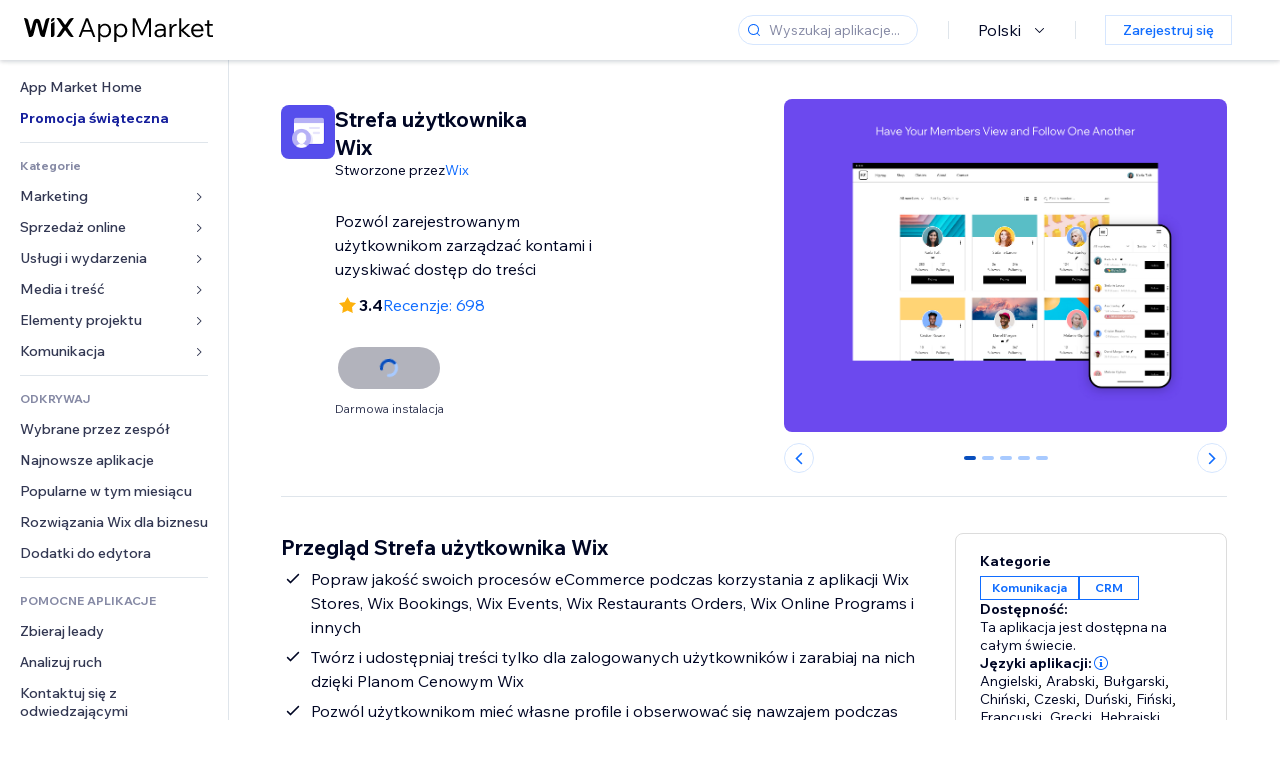

--- FILE ---
content_type: application/javascript
request_url: https://static.parastorage.com/services/wix-footer/9c9f30c84907e7576b2044527d09dcc2981d715e19ed6e9e240325f9/assets/structure/footer_pl.chunk.min.js
body_size: 555
content:
"use strict";(self.webpackChunkWixFooter=self.webpackChunkWixFooter||[]).push([[506],{425:t=>{t.exports=JSON.parse('{"columns":[{"links":[{"name":"templates","specs":{},"target":"_self","text":"Szablony stron","url":"https://pl.wix.com/website/templates"},{"name":"website__builder","specs":{},"target":"_self","text":"Kreator stron www","url":"https://pl.wix.com"},{"name":"footer_design","specs":{},"target":"_self","text":"Web design","url":"https://pl.wix.com/website/design"},{"name":"features","specs":{},"target":"_self","text":"Możliwości","url":"https://pl.wix.com/features/main"},{"name":"app_market","specs":{},"target":"_blank","text":"App Market","url":"https://pl.wix.com/app-market"},{"name":"web_hosting","specs":{},"target":"_self","text":"Hosting","url":"https://pl.wix.com/darmowy/hosting"},{"name":"domains","specs":{},"target":"_self","text":"Spersonalizowana domena","url":"https://pl.wix.com/domain/names"},{"name":"web_accesibility","specs":{},"target":"_self","text":"Dostępność","url":"https://pl.wix.com/accessibility"},{"name":"mobile_app_builder","specs":{},"target":"_self","text":"Kreator aplikacji","url":"https://pl.wix.com/app-builder"}],"name":"product","text":"Produkt"},{"links":[{"name":"ecommerce","specs":{},"target":"_blank","text":"Sklep internetowy","url":"https://pl.wix.com/ecommerce/sklep-internetowy"},{"name":"booking","specs":{},"target":"_blank","text":"Rezerwacje online","url":"https://pl.wix.com/bookings/scheduling-software"},{"name":"restaurants","specs":{},"target":"_self","text":"Strona dla restauracji","url":"https://pl.wix.com/restaurant/website"},{"name":"start_blog","specs":{},"target":"_self","text":"Blog","url":"https://pl.wix.com/start/jak-zalozyc-bloga"},{"name":"portfolio_website","specs":{},"target":"_self","text":"Portfolio online","url":"https://pl.wix.com/portfolio-website"},{"name":"wix_studio","specs":{},"target":"_self","text":"Wix Studio","url":"https://www.wix.com/studio"},{"name":"student","specs":{},"target":"_self","text":"Wix University","url":"https://www.wix.com/university"},{"name":"mailboxes","specs":{},"target":"_self","text":"Poczta firmowa","url":"https://pl.wix.com/poczta/firmowa"},{"name":"logo_maker","specs":{},"target":"_blank","text":"Logo Maker","url":"https://pl.wix.com/logo/maker"}],"name":"solutions","text":"Rozwiązania"},{"links":[{"name":"wix_blog","specs":{},"target":"_blank","text":"Blog Wix","url":"https://pl.wix.com/blog"},{"name":"privacy_security_hub","specs":{},"target":"_self","text":"Centrum prywatności i bezpieczeństwa","url":"https://pl.wix.com/manage/privacy-security-hub"}],"name":"learn","text":"Zasoby"},{"links":[{"name":"support_center","specs":{},"target":"_self","text":"Centrum pomocy","url":"https://support.wix.com/en"},{"name":"wix_marketplace","specs":{},"target":"_blank","text":"Zatrudnij specjalistę","url":"https://pl.wix.com/marketplace"},{"name":"abuse","specs":{},"target":"_self","text":"Zgłoś nadużycie","url":"https://pl.wix.com/abuse"},{"name":"status_page","specs":{},"target":"_self","text":"Status systemowy","url":"https://status.wix.com"}],"name":"support","text":"Pomoc"},{"links":[{"name":"press_room","specs":{},"target":"_self","text":"Informacje prasowe","url":"https://www.wix.com/press-room/home"},{"name":"investor_relations","specs":{},"target":"_self","text":"Inwestorzy","url":"https://investors.wix.com"},{"name":"wix_capital","specs":{},"target":"_self","text":"Wix Ventures","url":"https://www.wix.com/wix-capital"},{"name":"a11y","specs":{},"target":"_self","text":"Oświadczenie o dostępności","url":"https://pl.wix.com/about/terms-accessibility"},{"name":"patent_notice","specs":{},"target":"_self","text":"Informacja patentowa","url":"https://pl.wix.com/about/patent-notice"},{"name":"sitemap","specs":{},"target":"_self","text":"Mapa witryny","url":"https://pl.wix.com/about/sitemap"},{"name":"jobs","specs":{},"target":"_self","text":"Oferty pracy","url":"https://careers.wix.com"}],"name":"company","text":"Firma"}],"description":"Kreator stron www Wix oferuje kompletne rozwiązanie, od infrastruktury klasy korporacyjnej i funkcji biznesowych po zaawansowane narzędzia marketingowe i SEO – umożliwiając każdemu tworzenie i rozwój online.","descriptionLinks":[{"name":"about","target":"_self","text":"O nas","url":"https://pl.wix.com/about/us"},{"name":"contact_us","target":"_self","text":"Kontakt","url":"https://pl.wix.com/about/contact-us"}],"legacyLinks":[{"name":"do_not_sell","specs":{"specs.funnel.EnableLegalLinkUS":"true"},"target":"_self","text":"Nie sprzedawaj ani nie ujawniaj moich danych","url":"https://www.wix.com/about/privacy/do-not-sell-my-personal-information"},{"name":"terms_of_use","specs":{},"target":"_self","text":"Regulamin","url":"https://pl.wix.com/about/terms-of-use"},{"name":"privacy","specs":{},"target":"_self","text":"Polityka prywatności","url":"https://pl.wix.com/about/privacy"}],"logo":{"ariaLabel":"Logo Wix, strona główna","icon":"logo","target":"_self","title":"Wix.com","url":"https://pl.wix.com"},"mainAriaLabel":"Więcej stron Wix","socialLinks":[{"ariaLabel":"facebook","icon":"facebook","target":"_blank","title":"Facebook","url":"https://www.facebook.com/wix"},{"ariaLabel":"youtube","icon":"youtube","target":"_blank","title":"Youtube","url":"https://www.youtube.com/channel/UCZ3WOIqMl4NlNg533qF-WmQ"},{"ariaLabel":"instagram","icon":"instagram","target":"_blank","title":"Instagram","url":"https://www.instagram.com/wix"},{"ariaLabel":"tiktok","icon":"tiktok","target":"_blank","title":"TikTok","url":"https://www.tiktok.com/@wix"},{"ariaLabel":"pinterest","icon":"pinterest","target":"_blank","title":"Pinterest","url":"https://www.pinterest.com/wixcom"},{"ariaLabel":"twitter","icon":"twitter","target":"_blank","title":"Twitter","url":"https://twitter.com/wix"},{"ariaLabel":"linkedin","icon":"linkedin","target":"_blank","title":"Linkedin","url":"https://www.linkedin.com/company/wix-com?trk=biz-companies-cym"}]}')}}]);